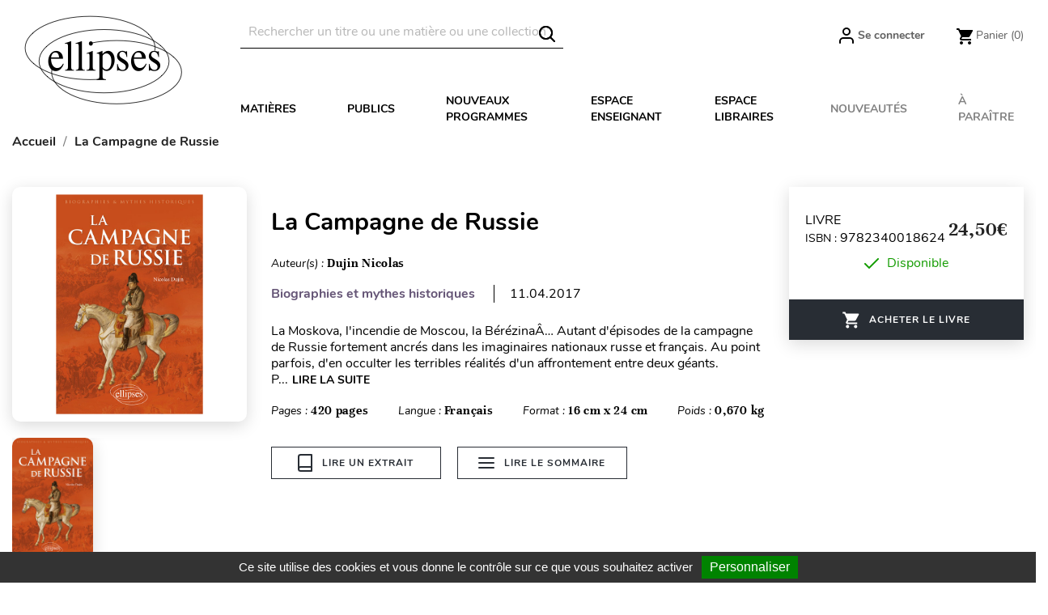

--- FILE ---
content_type: text/css
request_url: https://www.editions-ellipses.fr/themes/ellipses/assets/css/custom.css
body_size: 523
content:
/*
 * Custom code goes here.
 * A template should always ship with an empty custom.css
 */

/* Modal produit plein écran */
#product-modal .modal-content,
#product-modal .modal-body,
.product-cover-modal {
  height: 92vh !important;
  width: auto !important;
  margin: 0;
  padding: 0;
  justify-content: center;
  align-items: center;
}

/* Bouton déconnexion bureau */
#_desktop_user_info .logout {
  margin-right: 50px !important;
  color: red; /* test visuel */
}

@media (max-width: 767px) {
    .rm-login-bar__logout {
        margin-right: 10px; /* Ajoute un espace entre le bouton déconnexion et le bouton panier */
    }

    .rm-login-bar__logout svg,
    .rm-basket-container svg {
        width: 20px;
        height: 20px;
        margin: 0; /* Supprimez tout décalage */
        vertical-align: middle; /* Alignez verticalement */
    }
  
    .rm-login-bar__logout,
    .rm-basket-container {
        display: flex;
        align-items: center; /* Assurez-vous que les conteneurs alignent bien les SVG */
    }
}